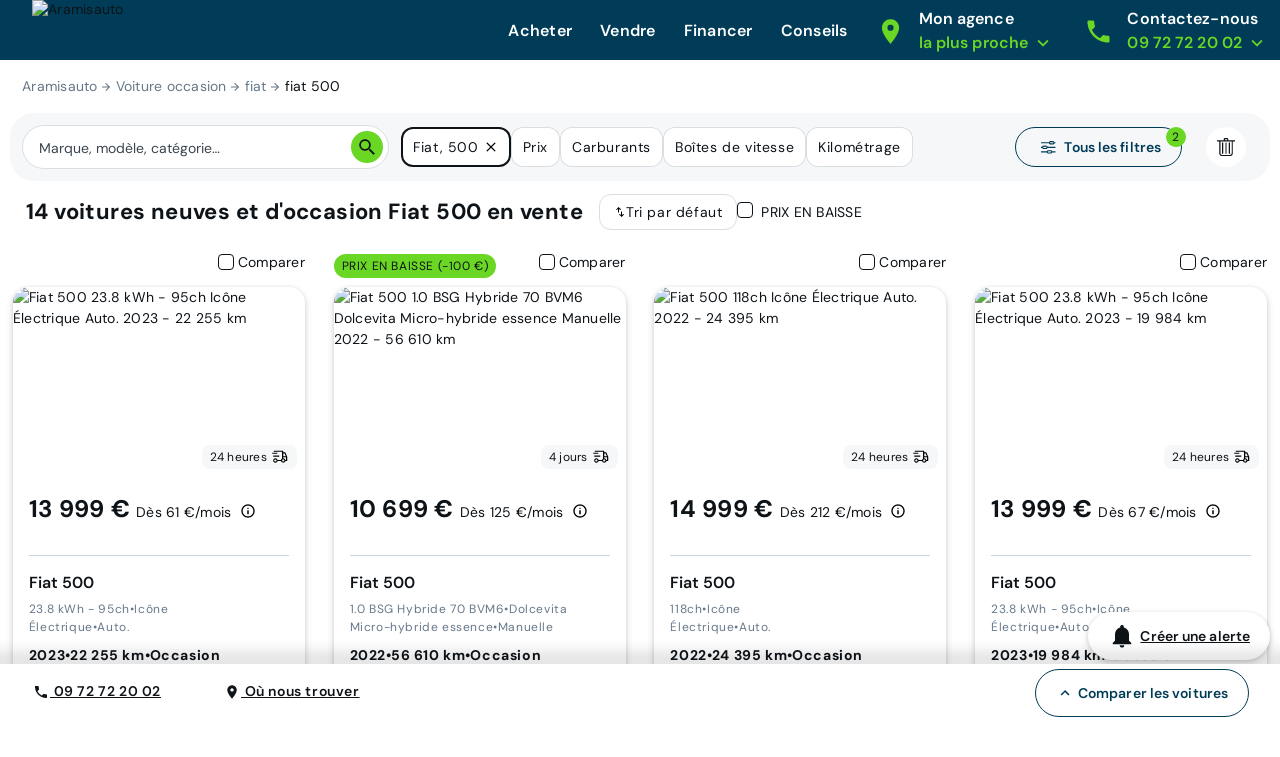

--- FILE ---
content_type: application/javascript; charset=UTF-8
request_url: https://www.aramisauto.com/_nuxt/361e973.js
body_size: 6440
content:
(window.webpackJsonp=window.webpackJsonp||[]).push([[163,210],{1089:function(e,t,r){"use strict";function n(e){return n="function"==typeof Symbol&&"symbol"==typeof Symbol.iterator?function(e){return typeof e}:function(e){return e&&"function"==typeof Symbol&&e.constructor===Symbol&&e!==Symbol.prototype?"symbol":typeof e},n(e)}Object.defineProperty(t,"__esModule",{value:!0}),Object.defineProperty(t,"alpha",{enumerable:!0,get:function(){return o.default}}),Object.defineProperty(t,"alphaNum",{enumerable:!0,get:function(){return d.default}}),Object.defineProperty(t,"and",{enumerable:!0,get:function(){return P.default}}),Object.defineProperty(t,"between",{enumerable:!0,get:function(){return l.default}}),Object.defineProperty(t,"decimal",{enumerable:!0,get:function(){return A.default}}),Object.defineProperty(t,"email",{enumerable:!0,get:function(){return f.default}}),t.helpers=void 0,Object.defineProperty(t,"integer",{enumerable:!0,get:function(){return $.default}}),Object.defineProperty(t,"ipAddress",{enumerable:!0,get:function(){return _.default}}),Object.defineProperty(t,"macAddress",{enumerable:!0,get:function(){return v.default}}),Object.defineProperty(t,"maxLength",{enumerable:!0,get:function(){return y.default}}),Object.defineProperty(t,"maxValue",{enumerable:!0,get:function(){return M.default}}),Object.defineProperty(t,"minLength",{enumerable:!0,get:function(){return m.default}}),Object.defineProperty(t,"minValue",{enumerable:!0,get:function(){return z.default}}),Object.defineProperty(t,"not",{enumerable:!0,get:function(){return S.default}}),Object.defineProperty(t,"numeric",{enumerable:!0,get:function(){return c.default}}),Object.defineProperty(t,"or",{enumerable:!0,get:function(){return O.default}}),Object.defineProperty(t,"required",{enumerable:!0,get:function(){return h.default}}),Object.defineProperty(t,"requiredIf",{enumerable:!0,get:function(){return x.default}}),Object.defineProperty(t,"requiredUnless",{enumerable:!0,get:function(){return k.default}}),Object.defineProperty(t,"sameAs",{enumerable:!0,get:function(){return w.default}}),Object.defineProperty(t,"url",{enumerable:!0,get:function(){return j.default}});var o=I(r(1230)),d=I(r(1234)),c=I(r(1235)),l=I(r(1236)),f=I(r(1237)),_=I(r(1238)),v=I(r(1239)),y=I(r(1240)),m=I(r(1241)),h=I(r(1242)),x=I(r(1243)),k=I(r(1244)),w=I(r(1245)),j=I(r(1246)),O=I(r(1247)),P=I(r(1248)),S=I(r(1249)),z=I(r(1250)),M=I(r(1251)),$=I(r(1252)),A=I(r(1253)),D=function(e,t){if(!t&&e&&e.__esModule)return e;if(null===e||"object"!==n(e)&&"function"!=typeof e)return{default:e};var r=N(t);if(r&&r.has(e))return r.get(e);var o={},d=Object.defineProperty&&Object.getOwnPropertyDescriptor;for(var c in e)if("default"!==c&&Object.prototype.hasOwnProperty.call(e,c)){var desc=d?Object.getOwnPropertyDescriptor(e,c):null;desc&&(desc.get||desc.set)?Object.defineProperty(o,c,desc):o[c]=e[c]}o.default=e,r&&r.set(e,o);return o}(r(909));function N(e){if("function"!=typeof WeakMap)return null;var t=new WeakMap,r=new WeakMap;return(N=function(e){return e?r:t})(e)}function I(e){return e&&e.__esModule?e:{default:e}}t.helpers=D},1230:function(e,t,r){"use strict";Object.defineProperty(t,"__esModule",{value:!0}),t.default=void 0;var n=(0,r(909).regex)("alpha",/^[a-zA-Z]*$/);t.default=n},1231:function(e,t,r){"use strict";(function(e){Object.defineProperty(t,"__esModule",{value:!0}),t.default=void 0;var n="web"===e.env.BUILD?r(1232).withParams:r(1233).withParams;t.default=n}).call(this,r(175))},1232:function(e,t,r){"use strict";(function(e){function r(e){return r="function"==typeof Symbol&&"symbol"==typeof Symbol.iterator?function(e){return typeof e}:function(e){return e&&"function"==typeof Symbol&&e.constructor===Symbol&&e!==Symbol.prototype?"symbol":typeof e},r(e)}Object.defineProperty(t,"__esModule",{value:!0}),t.withParams=void 0;var n="undefined"!=typeof window?window:void 0!==e?e:{},o=n.vuelidate?n.vuelidate.withParams:function(e,t){return"object"===r(e)&&void 0!==t?t:e((function(){}))};t.withParams=o}).call(this,r(91))},1233:function(e,t,r){"use strict";function n(object,e){var t=Object.keys(object);if(Object.getOwnPropertySymbols){var r=Object.getOwnPropertySymbols(object);e&&(r=r.filter((function(e){return Object.getOwnPropertyDescriptor(object,e).enumerable}))),t.push.apply(t,r)}return t}function o(e){for(var i=1;i<arguments.length;i++){var source=null!=arguments[i]?arguments[i]:{};i%2?n(Object(source),!0).forEach((function(t){d(e,t,source[t])})):Object.getOwnPropertyDescriptors?Object.defineProperties(e,Object.getOwnPropertyDescriptors(source)):n(Object(source)).forEach((function(t){Object.defineProperty(e,t,Object.getOwnPropertyDescriptor(source,t))}))}return e}function d(e,t,r){return t in e?Object.defineProperty(e,t,{value:r,enumerable:!0,configurable:!0,writable:!0}):e[t]=r,e}function c(e){return c="function"==typeof Symbol&&"symbol"==typeof Symbol.iterator?function(e){return typeof e}:function(e){return e&&"function"==typeof Symbol&&e.constructor===Symbol&&e!==Symbol.prototype?"symbol":typeof e},c(e)}Object.defineProperty(t,"__esModule",{value:!0}),t._setTarget=void 0,t.popParams=v,t.pushParams=_,t.target=void 0,t.withParams=function(e,t){if("object"===c(e)&&void 0!==t)return r=e,n=t,m((function(e){return function(){e(r);for(var t=arguments.length,o=new Array(t),d=0;d<t;d++)o[d]=arguments[d];return n.apply(this,o)}}));var r,n;return m(e)};var l=[],f=null;t.target=f;function _(){null!==f&&l.push(f),t.target=f={}}function v(){var e=f,r=t.target=f=l.pop()||null;return r&&(Array.isArray(r.$sub)||(r.$sub=[]),r.$sub.push(e)),e}function y(e){if("object"!==c(e)||Array.isArray(e))throw new Error("params must be an object");t.target=f=o(o({},f),e)}function m(e){var t=e(y);return function(){_();try{for(var e=arguments.length,r=new Array(e),n=0;n<e;n++)r[n]=arguments[n];return t.apply(this,r)}finally{v()}}}t._setTarget=function(e){t.target=f=e}},1234:function(e,t,r){"use strict";Object.defineProperty(t,"__esModule",{value:!0}),t.default=void 0;var n=(0,r(909).regex)("alphaNum",/^[a-zA-Z0-9]*$/);t.default=n},1235:function(e,t,r){"use strict";Object.defineProperty(t,"__esModule",{value:!0}),t.default=void 0;var n=(0,r(909).regex)("numeric",/^[0-9]*$/);t.default=n},1236:function(e,t,r){"use strict";Object.defineProperty(t,"__esModule",{value:!0}),t.default=void 0;var n=r(909);t.default=function(e,t){return(0,n.withParams)({type:"between",min:e,max:t},(function(r){return!(0,n.req)(r)||(!/\s/.test(r)||r instanceof Date)&&+e<=+r&&+t>=+r}))}},1237:function(e,t,r){"use strict";Object.defineProperty(t,"__esModule",{value:!0}),t.default=void 0;var n=(0,r(909).regex)("email",/^(?:[A-z0-9!#$%&'*+/=?^_`{|}~-]+(?:\.[A-z0-9!#$%&'*+/=?^_`{|}~-]+)*|"(?:[\x01-\x08\x0b\x0c\x0e-\x1f\x21\x23-\x5b\x5d-\x7f]|[\x01-\x09\x0b\x0c\x0e-\x7f])*")@(?:(?:[a-z0-9](?:[a-z0-9-]*[a-z0-9])?\.)+[a-z0-9]{2,}(?:[a-z0-9-]*[a-z0-9])?|\[(?:(?:25[0-5]|2[0-4][0-9]|[01]?[0-9][0-9]?)\.){3}(?:25[0-5]|2[0-4][0-9]|[01]?[0-9][0-9]?|[a-z0-9-]*[a-z0-9]:(?:[\x01-\x08\x0b\x0c\x0e-\x1f\x21-\x5a\x53-\x7f]|\\[\x01-\x09\x0b\x0c\x0e-\x7f])+)\])$/i);t.default=n},1238:function(e,t,r){"use strict";Object.defineProperty(t,"__esModule",{value:!0}),t.default=void 0;var n=r(909),o=(0,n.withParams)({type:"ipAddress"},(function(e){if(!(0,n.req)(e))return!0;if("string"!=typeof e)return!1;var t=e.split(".");return 4===t.length&&t.every(d)}));t.default=o;var d=function(e){if(e.length>3||0===e.length)return!1;if("0"===e[0]&&"0"!==e)return!1;if(!e.match(/^\d+$/))return!1;var t=0|+e;return t>=0&&t<=255}},1239:function(e,t,r){"use strict";Object.defineProperty(t,"__esModule",{value:!0}),t.default=void 0;var n=r(909);t.default=function(){var e=arguments.length>0&&void 0!==arguments[0]?arguments[0]:":";return(0,n.withParams)({type:"macAddress"},(function(t){if(!(0,n.req)(t))return!0;if("string"!=typeof t)return!1;var r="string"==typeof e&&""!==e?t.split(e):12===t.length||16===t.length?t.match(/.{2}/g):null;return null!==r&&(6===r.length||8===r.length)&&r.every(o)}))};var o=function(e){return e.toLowerCase().match(/^[0-9a-f]{2}$/)}},1240:function(e,t,r){"use strict";Object.defineProperty(t,"__esModule",{value:!0}),t.default=void 0;var n=r(909);t.default=function(e){return(0,n.withParams)({type:"maxLength",max:e},(function(t){return!(0,n.req)(t)||(0,n.len)(t)<=e}))}},1241:function(e,t,r){"use strict";Object.defineProperty(t,"__esModule",{value:!0}),t.default=void 0;var n=r(909);t.default=function(e){return(0,n.withParams)({type:"minLength",min:e},(function(t){return!(0,n.req)(t)||(0,n.len)(t)>=e}))}},1242:function(e,t,r){"use strict";Object.defineProperty(t,"__esModule",{value:!0}),t.default=void 0;var n=r(909),o=(0,n.withParams)({type:"required"},(function(e){return"string"==typeof e?(0,n.req)(e.trim()):(0,n.req)(e)}));t.default=o},1243:function(e,t,r){"use strict";Object.defineProperty(t,"__esModule",{value:!0}),t.default=void 0;var n=r(909);t.default=function(e){return(0,n.withParams)({type:"requiredIf",prop:e},(function(t,r){return!(0,n.ref)(e,this,r)||(0,n.req)(t)}))}},1244:function(e,t,r){"use strict";Object.defineProperty(t,"__esModule",{value:!0}),t.default=void 0;var n=r(909);t.default=function(e){return(0,n.withParams)({type:"requiredUnless",prop:e},(function(t,r){return!!(0,n.ref)(e,this,r)||(0,n.req)(t)}))}},1245:function(e,t,r){"use strict";Object.defineProperty(t,"__esModule",{value:!0}),t.default=void 0;var n=r(909);t.default=function(e){return(0,n.withParams)({type:"sameAs",eq:e},(function(t,r){return t===(0,n.ref)(e,this,r)}))}},1246:function(e,t,r){"use strict";Object.defineProperty(t,"__esModule",{value:!0}),t.default=void 0;var n=(0,r(909).regex)("url",/^(?:(?:(?:https?|ftp):)?\/\/)(?:\S+(?::\S*)?@)?(?:(?!(?:10|127)(?:\.\d{1,3}){3})(?!(?:169\.254|192\.168)(?:\.\d{1,3}){2})(?!172\.(?:1[6-9]|2\d|3[0-1])(?:\.\d{1,3}){2})(?:[1-9]\d?|1\d\d|2[01]\d|22[0-3])(?:\.(?:1?\d{1,2}|2[0-4]\d|25[0-5])){2}(?:\.(?:[1-9]\d?|1\d\d|2[0-4]\d|25[0-4]))|(?:(?:[a-z0-9\u00a1-\uffff][a-z0-9\u00a1-\uffff_-]{0,62})?[a-z0-9\u00a1-\uffff]\.)+(?:[a-z\u00a1-\uffff]{2,}\.?))(?::\d{2,5})?(?:[/?#]\S*)?$/i);t.default=n},1247:function(e,t,r){"use strict";Object.defineProperty(t,"__esModule",{value:!0}),t.default=void 0;var n=r(909);t.default=function(){for(var e=arguments.length,t=new Array(e),r=0;r<e;r++)t[r]=arguments[r];return(0,n.withParams)({type:"or"},(function(){for(var e=this,r=arguments.length,n=new Array(r),o=0;o<r;o++)n[o]=arguments[o];return t.length>0&&t.reduce((function(t,r){return t||r.apply(e,n)}),!1)}))}},1248:function(e,t,r){"use strict";Object.defineProperty(t,"__esModule",{value:!0}),t.default=void 0;var n=r(909);t.default=function(){for(var e=arguments.length,t=new Array(e),r=0;r<e;r++)t[r]=arguments[r];return(0,n.withParams)({type:"and"},(function(){for(var e=this,r=arguments.length,n=new Array(r),o=0;o<r;o++)n[o]=arguments[o];return t.length>0&&t.reduce((function(t,r){return t&&r.apply(e,n)}),!0)}))}},1249:function(e,t,r){"use strict";Object.defineProperty(t,"__esModule",{value:!0}),t.default=void 0;var n=r(909);t.default=function(e){return(0,n.withParams)({type:"not"},(function(t,r){return!(0,n.req)(t)||!e.call(this,t,r)}))}},1250:function(e,t,r){"use strict";Object.defineProperty(t,"__esModule",{value:!0}),t.default=void 0;var n=r(909);t.default=function(e){return(0,n.withParams)({type:"minValue",min:e},(function(t){return!(0,n.req)(t)||(!/\s/.test(t)||t instanceof Date)&&+t>=+e}))}},1251:function(e,t,r){"use strict";Object.defineProperty(t,"__esModule",{value:!0}),t.default=void 0;var n=r(909);t.default=function(e){return(0,n.withParams)({type:"maxValue",max:e},(function(t){return!(0,n.req)(t)||(!/\s/.test(t)||t instanceof Date)&&+t<=+e}))}},1252:function(e,t,r){"use strict";Object.defineProperty(t,"__esModule",{value:!0}),t.default=void 0;var n=(0,r(909).regex)("integer",/(^[0-9]*$)|(^-[0-9]+$)/);t.default=n},1253:function(e,t,r){"use strict";Object.defineProperty(t,"__esModule",{value:!0}),t.default=void 0;var n=(0,r(909).regex)("decimal",/^[-]?\d*(\.\d+)?$/);t.default=n},1344:function(e,t,r){"use strict";r.d(t,"a",(function(){return n}));r(29);var n=function(e){return/^((\+)33|0|0033)[1-9](\d{2}){4}$/.test(e)}},1564:function(e,t,r){var content=r(1975);content.__esModule&&(content=content.default),"string"==typeof content&&(content=[[e.i,content,""]]),content.locals&&(e.exports=content.locals);(0,r(137).default)("995f010a",content,!1,{sourceMap:!1})},1565:function(e,t,r){var content=r(1977);content.__esModule&&(content=content.default),"string"==typeof content&&(content=[[e.i,content,""]]),content.locals&&(e.exports=content.locals);(0,r(137).default)("772fab0c",content,!1,{sourceMap:!1})},1974:function(e,t,r){"use strict";r(1564)},1975:function(e,t,r){var n=r(136)((function(i){return i[1]}));n.push([e.i,'html[data-v-1a19d7a2]{font-family:var(--semantic__typography__font-family-body),Arial,sans-serif;font-size:10px;-webkit-text-size-adjust:100%;-moz-text-size-adjust:100%;text-size-adjust:100%}body[data-v-1a19d7a2]{background-color:var(--semantic__color__background-default);color:var(--semantic__color__on-background-base);font-size:var(--semantic__responsive__typography__font-size-body-small);font-weight:var(--semantic__typography__font-weight-body-medium-base);line-height:var(--semantic__responsive__typography__line-height-body-small)}button[data-v-1a19d7a2],input[data-v-1a19d7a2],optgroup[data-v-1a19d7a2],option[data-v-1a19d7a2],select[data-v-1a19d7a2],textarea[data-v-1a19d7a2]{font-family:inherit}.no-follow-link[data-v-1a19d7a2],a[data-v-1a19d7a2]{color:var(--semantic__color__on-background-base)}[data-v-1a19d7a2]:root{--font-system:system-ui,-apple-system,Segoe UI,Roboto,Ubuntu,Cantarell,Noto Sans,sans-serif,blinkmacsystemfont,"Segoe UI",roboto,"Helvetica Neue",arial,sans-serif;--site-primary-width:1256px;--site-primary-padding-x:16px;--site-secondary-width:1328px;--site-secondary-padding-x:56px}@media screen and (min-width:768px){[data-v-1a19d7a2]:root{--site-secondary-padding-x:16px}}@media print{[data-v-1a19d7a2]:root{--site-secondary-padding-x:16px}}.slice[data-v-1a19d7a2]{text-align:center}.slice .wrap[data-v-1a19d7a2]{margin:0 auto;max-width:1256px;max-width:var(--site-primary-width);padding:0 16px;padding:0 var(--site-primary-padding-x);text-align:left}.styled-input[data-v-1a19d7a2]{background-color:var(--semantic__color__surface-default);border:var(--semantic__responsive__outline-width__base) solid var(--semantic__color__outline-subtle);border-radius:var(--semantic__radius__medium);box-sizing:border-box;font-size:var(--semantic__responsive__typography__font-size-body-medium);height:40px;outline:none;padding:var(--semantic__responsive__spacing__2x) var(--semantic__responsive__spacing__14x) var(--semantic__responsive__spacing__2x) var(--semantic__responsive__spacing__2x);width:100%}.styled-input.focused[data-v-1a19d7a2]{border-color:var(--semantic__color__outline-base)}.styled-input.error[data-v-1a19d7a2]:active,.styled-input.error[data-v-1a19d7a2]:focus{border-color:var(--semantic__color__on-background-error)}',""]),n.locals={},e.exports=n},1976:function(e,t,r){"use strict";r(1565)},1977:function(e,t,r){var n=r(136)((function(i){return i[1]}));n.push([e.i,'html[data-v-21d05d56]{font-family:var(--semantic__typography__font-family-body),Arial,sans-serif;font-size:10px;-webkit-text-size-adjust:100%;-moz-text-size-adjust:100%;text-size-adjust:100%}body[data-v-21d05d56]{background-color:var(--semantic__color__background-default);color:var(--semantic__color__on-background-base);font-size:var(--semantic__responsive__typography__font-size-body-small);font-weight:var(--semantic__typography__font-weight-body-medium-base);line-height:var(--semantic__responsive__typography__line-height-body-small)}button[data-v-21d05d56],input[data-v-21d05d56],optgroup[data-v-21d05d56],option[data-v-21d05d56],select[data-v-21d05d56],textarea[data-v-21d05d56]{font-family:inherit}.no-follow-link[data-v-21d05d56],a[data-v-21d05d56]{color:var(--semantic__color__on-background-base)}[data-v-21d05d56]:root{--font-system:system-ui,-apple-system,Segoe UI,Roboto,Ubuntu,Cantarell,Noto Sans,sans-serif,blinkmacsystemfont,"Segoe UI",roboto,"Helvetica Neue",arial,sans-serif;--site-primary-width:1256px;--site-primary-padding-x:16px;--site-secondary-width:1328px;--site-secondary-padding-x:56px}@media screen and (min-width:768px){[data-v-21d05d56]:root{--site-secondary-padding-x:16px}}@media print{[data-v-21d05d56]:root{--site-secondary-padding-x:16px}}.slice[data-v-21d05d56]{text-align:center}.slice .wrap[data-v-21d05d56]{margin:0 auto;max-width:1256px;max-width:var(--site-primary-width);padding:0 16px;padding:0 var(--site-primary-padding-x);text-align:left}.valkyrie-phone-contact[data-v-21d05d56]{margin:var(--semantic__responsive__spacing__1x) 0;position:relative}.valkyrie-phone-contact .submit-button[data-v-21d05d56]{border-radius:var(--semantic__radius__medium);cursor:pointer;height:36px;min-height:0;min-height:auto;outline:none;padding:0 var(--semantic__responsive__spacing__2x);position:absolute;right:2px;top:2px}@media screen and (min-width:1024px){.valkyrie-phone-contact .submit-button[data-v-21d05d56]{padding:var(--semantic__responsive__spacing__2x);width:auto}}.info-error[data-v-21d05d56],.valkyrie-phone-contact .error[data-v-21d05d56]{color:var(--semantic__color__on-background-error)}.info-error[data-v-21d05d56]{font-size:var(--semantic__responsive__typography__font-size-body-xsmall)}',""]),n.locals={},e.exports=n},2247:function(e,t,r){"use strict";r.r(t);r(205),r(250);var n=r(1344),o=r(1089),d=(r(36),r(87),{name:"ValkyrieStyledInputHeader",inheritAttrs:!1,model:{prop:"value",event:"v-model"},props:{value:{type:[String,Number],default:""}},data:function(){return{touched:!1,model:this.value}},watch:{model:function(e){this.$emit("v-model",e)}}}),c=(r(1974),r(23)),l={name:"ValkyriePhoneContact",components:{ValkyrieStyledInputHeader:Object(c.a)(d,(function(){var e=this,t=e._self._c;return"checkbox"===e.$attrs.type?t("input",e._g(e._b({directives:[{name:"model",rawName:"v-model",value:e.model,expression:"model"}],staticClass:"styled-input",class:{touched:e.touched},attrs:{type:"checkbox"},domProps:{checked:Array.isArray(e.model)?e._i(e.model,null)>-1:e.model},on:{"~focus":function(t){e.touched=!0},focus:function(t){return e.$emit("focus",t)},change:function(t){var r=e.model,n=t.target,o=!!n.checked;if(Array.isArray(r)){var d=e._i(r,null);n.checked?d<0&&(e.model=r.concat([null])):d>-1&&(e.model=r.slice(0,d).concat(r.slice(d+1)))}else e.model=o}}},"input",e.$attrs,!1),e.$listeners)):"radio"===e.$attrs.type?t("input",e._g(e._b({directives:[{name:"model",rawName:"v-model",value:e.model,expression:"model"}],staticClass:"styled-input",class:{touched:e.touched},attrs:{type:"radio"},domProps:{checked:e._q(e.model,null)},on:{"~focus":function(t){e.touched=!0},focus:function(t){return e.$emit("focus",t)},change:function(t){e.model=null}}},"input",e.$attrs,!1),e.$listeners)):t("input",e._g(e._b({directives:[{name:"model",rawName:"v-model",value:e.model,expression:"model"}],staticClass:"styled-input",class:{touched:e.touched},attrs:{type:e.$attrs.type},domProps:{value:e.model},on:{"~focus":function(t){e.touched=!0},focus:function(t){return e.$emit("focus",t)},input:function(t){t.target.composing||(e.model=t.target.value)}}},"input",e.$attrs,!1),e.$listeners))}),[],!1,null,"1a19d7a2",null).exports,ValkyrieButton:r(908).default},props:{maxLength:{type:Number,default:10},placeholder:{type:String,default:"ex: 0600000000"},submitText:String,disabled:{type:Boolean,default:!1}},data:function(){return{phoneNumberValue:"",phoneIsSubmit:!1,errorDisplay:!1}},validations:{phoneNumberValue:{required:o.required,numeric:o.numeric,isPhone:n.a}},methods:{onClearInput:function(){this.phoneIsSubmit=!1,this.errorDisplay=!1},checkError:function(){var e=this.$v.phoneNumberValue,t=e.$model,r=e.$invalid,n=e.numeric;return r&&10!==t.length||!n},onSubmitForm:function(){this.errorDisplay=this.checkError(),this.errorDisplay||this.$emit("submit",this.phoneNumberValue)}}},f=(r(1976),Object(c.a)(l,(function(){var e=this,t=e._self._c;return t("div",[t("form",{staticClass:"valkyrie-phone-contact",attrs:{method:"post"},on:{submit:function(t){return t.preventDefault(),e.onSubmitForm.apply(null,arguments)}}},[t("valkyrie-styled-input-header",{class:{error:e.errorDisplay},attrs:{placeholder:e.$t("valkyrie.webCallbackInpage.callDesktop.placeholder"),type:"tel",maxlength:e.maxLength,disabled:e.disabled},on:{keydown:function(t){if(!t.type.indexOf("key")&&e._k(t.keyCode,"space",32,t.key,[" ","Spacebar"]))return null;t.preventDefault()},input:e.onClearInput,focus:function(t){return e.$emit("focus",t)}},model:{value:e.phoneNumberValue,callback:function(t){e.phoneNumberValue="string"==typeof t?t.trim():t},expression:"phoneNumberValue"}}),e._v(" "),t("valkyrie-button",{staticClass:"submit-button",attrs:{label:e.submitText,"button-size":"medium"}})],1),e._v(" "),e.errorDisplay?t("p",{staticClass:"info-error"},[e._v("\n    "+e._s(e.$t("valkyrie.webCallbackInpage.callDesktop.error"))+"\n  ")]):e._e()])}),[],!1,null,"21d05d56",null));t.default=f.exports},908:function(e,t,r){"use strict";r.r(t);var n=r(1);r(36),r(172),r(46),r(53),r(250),r(62),r(63),r(41),r(19),r(50);function o(e,t){var r=Object.keys(e);if(Object.getOwnPropertySymbols){var n=Object.getOwnPropertySymbols(e);t&&(n=n.filter((function(t){return Object.getOwnPropertyDescriptor(e,t).enumerable}))),r.push.apply(r,n)}return r}function d(e){for(var t=1;t<arguments.length;t++){var r=null!=arguments[t]?arguments[t]:{};t%2?o(Object(r),!0).forEach((function(t){Object(n.a)(e,t,r[t])})):Object.getOwnPropertyDescriptors?Object.defineProperties(e,Object.getOwnPropertyDescriptors(r)):o(Object(r)).forEach((function(t){Object.defineProperty(e,t,Object.getOwnPropertyDescriptor(r,t))}))}return e}var c={name:"ValkyrieButton",components:{ValkyrieIcon:r(374).b},props:{label:{type:String,default:null},variant:{type:String,default:"primary",validator:function(e){return["primary","secondary","secondary-reverse","tertiary"].includes(e)}},buttonSize:{type:String,default:"large",validator:function(e){return["large","medium"].includes(e)}},icon:{type:String,default:null},iconPosition:{type:String,default:"left",validator:function(e){return["left","right"].includes(e)}},iconSize:{type:Number,default:24},tag:{type:String,default:"button"},to:{type:[String,Object],default:null},followLink:{type:Boolean},fullWidth:{type:Boolean,default:!1},loading:{type:Boolean,default:!1},disabled:{type:Boolean,default:!1}},computed:{componentIs:function(){return this.to?"extended-router-link":this.tag},attrs:function(){return d(d({},this.$attrs),{},{tag:this.tag,to:this.to})}}},l=(r(913),r(23)),component=Object(l.a)(c,(function(){var e=this,t=e._self._c;return t(e.componentIs,e._g(e._b({tag:"component",staticClass:"valkyrie-button",class:Object(n.a)(Object(n.a)(Object(n.a)(Object(n.a)(Object(n.a)({disabled:e.disabled||e.loading},e.variant,!(e.disabled||e.loading)),"full-width",e.fullWidth),"icon-"+e.iconPosition,e.icon),"button-size-"+e.buttonSize,!0),"icon-only",e.icon&&(!e.label||""===e.label)),attrs:{rel:e.followLink?null:"nofollow","aria-labelledby":"button"===e.componentIs?"".concat(e._uid,"_").concat(e.label):"",title:"button"===e.componentIs?e.label:"",disabled:e.disabled||e.loading}},"component",e.attrs,!1),e.$listeners),[e.icon?t("valkyrie-icon",{style:{opacity:e.loading?"0":"1"},attrs:{name:e.icon,size:e.iconSize}}):e._e(),e.label?t("span",{staticClass:"label",class:{labelWithMargin:e.icon},style:{opacity:e.loading?"0":"1"},attrs:{id:"".concat(e._uid,"_").concat(e.label)}},[e._v("\n      "+e._s(e.label)+"\n    ")]):e._e(),e._v(" "),e.loading?t("valkyrie-icon",{staticClass:"spinner",attrs:{name:"spinner",size:"large"==e.buttonSize?26:14}}):e._e()],1)}),[],!1,null,"377c1dde",null);t.default=component.exports},909:function(e,t,r){"use strict";Object.defineProperty(t,"__esModule",{value:!0}),t.req=t.regex=t.ref=t.len=void 0,Object.defineProperty(t,"withParams",{enumerable:!0,get:function(){return o.default}});var n,o=(n=r(1231))&&n.__esModule?n:{default:n};function d(e){return d="function"==typeof Symbol&&"symbol"==typeof Symbol.iterator?function(e){return typeof e}:function(e){return e&&"function"==typeof Symbol&&e.constructor===Symbol&&e!==Symbol.prototype?"symbol":typeof e},d(e)}var c=function(e){if(Array.isArray(e))return!!e.length;if(null==e)return!1;if(!1===e)return!0;if(e instanceof Date)return!isNaN(e.getTime());if("object"===d(e)){for(var t in e)return!0;return!1}return!!String(e).length};t.req=c;t.len=function(e){return Array.isArray(e)?e.length:"object"===d(e)?Object.keys(e).length:String(e).length};t.ref=function(e,t,r){return"function"==typeof e?e.call(t,r):r[e]};t.regex=function(e,t){return(0,o.default)({type:e},(function(e){return!c(e)||t.test(e)}))}},911:function(e,t,r){var content=r(914);content.__esModule&&(content=content.default),"string"==typeof content&&(content=[[e.i,content,""]]),content.locals&&(e.exports=content.locals);(0,r(137).default)("0506101e",content,!1,{sourceMap:!1})},913:function(e,t,r){"use strict";r(911)},914:function(e,t,r){var n=r(136)((function(i){return i[1]}));n.push([e.i,'html[data-v-377c1dde]{font-family:var(--semantic__typography__font-family-body),Arial,sans-serif;font-size:10px;-webkit-text-size-adjust:100%;-moz-text-size-adjust:100%;text-size-adjust:100%}body[data-v-377c1dde]{background-color:var(--semantic__color__background-default);color:var(--semantic__color__on-background-base);font-size:var(--semantic__responsive__typography__font-size-body-small);font-weight:var(--semantic__typography__font-weight-body-medium-base);line-height:var(--semantic__responsive__typography__line-height-body-small)}button[data-v-377c1dde],input[data-v-377c1dde],optgroup[data-v-377c1dde],option[data-v-377c1dde],select[data-v-377c1dde],textarea[data-v-377c1dde]{font-family:inherit}.no-follow-link[data-v-377c1dde],a[data-v-377c1dde]{color:var(--semantic__color__on-background-base)}[data-v-377c1dde]:root{--font-system:system-ui,-apple-system,Segoe UI,Roboto,Ubuntu,Cantarell,Noto Sans,sans-serif,blinkmacsystemfont,"Segoe UI",roboto,"Helvetica Neue",arial,sans-serif;--site-primary-width:1256px;--site-primary-padding-x:16px;--site-secondary-width:1328px;--site-secondary-padding-x:56px}@media screen and (min-width:768px){[data-v-377c1dde]:root{--site-secondary-padding-x:16px}}@media print{[data-v-377c1dde]:root{--site-secondary-padding-x:16px}}.slice[data-v-377c1dde]{text-align:center}.slice .wrap[data-v-377c1dde]{margin:0 auto;max-width:1256px;max-width:var(--site-primary-width);padding:0 16px;padding:0 var(--site-primary-padding-x);text-align:left}@-webkit-keyframes spinner-377c1dde{0%{-webkit-transform:rotate(0deg);transform:rotate(0deg)}to{-webkit-transform:rotate(1turn);transform:rotate(1turn)}}@keyframes spinner-377c1dde{0%{-webkit-transform:rotate(0deg);transform:rotate(0deg)}to{-webkit-transform:rotate(1turn);transform:rotate(1turn)}}.valkyrie-button[data-v-377c1dde]{-webkit-align-items:center;align-items:center;border:0;border-radius:var(--semantic__radius__round);display:-webkit-inline-flex;display:inline-flex;-webkit-justify-content:center;justify-content:center;min-height:var(--semantic__responsive__spacing__12x);padding:0 var(--semantic__responsive__spacing__5x);white-space:nowrap}@media screen and (prefers-reduced-motion:reduce){.valkyrie-button .spinner[data-v-377c1dde]{-webkit-animation:none;animation:none}}.valkyrie-button .labelWithMargin[data-v-377c1dde]{margin-left:var(--semantic__responsive__spacing__1x)}.valkyrie-button.full-width[data-v-377c1dde]{width:100%}.valkyrie-button.button-size-medium[data-v-377c1dde]{min-height:var(--semantic__responsive__spacing__10x)}.valkyrie-button.icon-only[data-v-377c1dde]{max-width:var(--semantic__responsive__spacing__12x)}.valkyrie-button.icon-only.button-size-medium[data-v-377c1dde]{max-width:var(--semantic__responsive__spacing__10x)}.valkyrie-button.icon-right[data-v-377c1dde]{-webkit-flex-direction:row-reverse;flex-direction:row-reverse}.valkyrie-button.icon-right .labelWithMargin[data-v-377c1dde]{margin-left:0;margin-right:var(--semantic__responsive__spacing__1x)}.valkyrie-button .spinner[data-v-377c1dde]{-webkit-animation:spinner-377c1dde 1s linear 0s infinite;animation:spinner-377c1dde 1s linear 0s infinite;position:absolute}.valkyrie-button .icon[data-v-377c1dde]:before{display:inline-block}.valkyrie-button .label[data-v-377c1dde]{font-size:var(--semantic__responsive__typography__font-size-body-small);font-weight:var(--semantic__typography__font-weight-body-medium-strong);line-height:var(--semantic__responsive__typography__line-height-body-xsmall)}.valkyrie-button .icon[data-v-377c1dde]{fill:var(--semantic__color__on-surface-primary)}.valkyrie-button[data-v-377c1dde]:focus,.valkyrie-button[data-v-377c1dde]:hover{cursor:pointer}.valkyrie-button.tertiary[data-v-377c1dde]{background-color:var(--semantic__color__surface-default);color:var(--semantic__color__on-surface-default-base);-webkit-text-decoration:underline;text-decoration:underline}.valkyrie-button.tertiary .icon[data-v-377c1dde]{fill:var(--semantic__color__on-surface-default-base)}.valkyrie-button.tertiary[data-v-377c1dde]:focus,.valkyrie-button.tertiary[data-v-377c1dde]:hover{background-color:var(--semantic__color__surface-default-hover)}.valkyrie-button.tertiary[data-v-377c1dde]:active{background-color:var(--semantic__color__surface-default-active)}.valkyrie-button.secondary[data-v-377c1dde]{background-color:transparent;border:var(--semantic__responsive__outline-width__base) solid var(--semantic__color__outline-secondary);color:var(--semantic__color__on-background-accent-secondary)}.valkyrie-button.secondary .icon[data-v-377c1dde]{fill:var(--semantic__color__on-background-accent-secondary)}.valkyrie-button.secondary[data-v-377c1dde]:focus,.valkyrie-button.secondary[data-v-377c1dde]:hover{background-color:var(--semantic__color__surface-default-hover)}.valkyrie-button.secondary[data-v-377c1dde]:active{background-color:var(--semantic__color__surface-default-active)}.valkyrie-button.secondary-reverse[data-v-377c1dde]{background-color:var(--semantic__color__surface-default);color:var(--semantic__color__on-background-base)}.valkyrie-button.secondary-reverse .icon[data-v-377c1dde]{fill:var(--semantic__color__on-background-base)}.valkyrie-button.secondary-reverse[data-v-377c1dde]:focus,.valkyrie-button.secondary-reverse[data-v-377c1dde]:hover{background-color:var(--semantic__color__surface-default-hover)}.valkyrie-button.secondary-reverse[data-v-377c1dde]:active{background-color:var(--semantic__color__surface-default-active)}.valkyrie-button.primary[data-v-377c1dde]{background-color:var(--semantic__color__surface-primary);color:var(--semantic__color__on-surface-primary)}.valkyrie-button.primary[data-v-377c1dde]:focus,.valkyrie-button.primary[data-v-377c1dde]:hover{background-color:var(--semantic__color__surface-primary-hover)}.valkyrie-button.primary[data-v-377c1dde]:active{background-color:var(--semantic__color__surface-primary-active)}.valkyrie-button.disabled[data-v-377c1dde]{background-color:var(--semantic__color__surface-disabled);color:var(--semantic__color__on-surface-disabled);cursor:not-allowed}.valkyrie-button.disabled .icon[data-v-377c1dde],.valkyrie-button.disabled .spinner[data-v-377c1dde]{fill:var(--semantic__color__on-surface-disabled)}',""]),n.locals={},e.exports=n}}]);